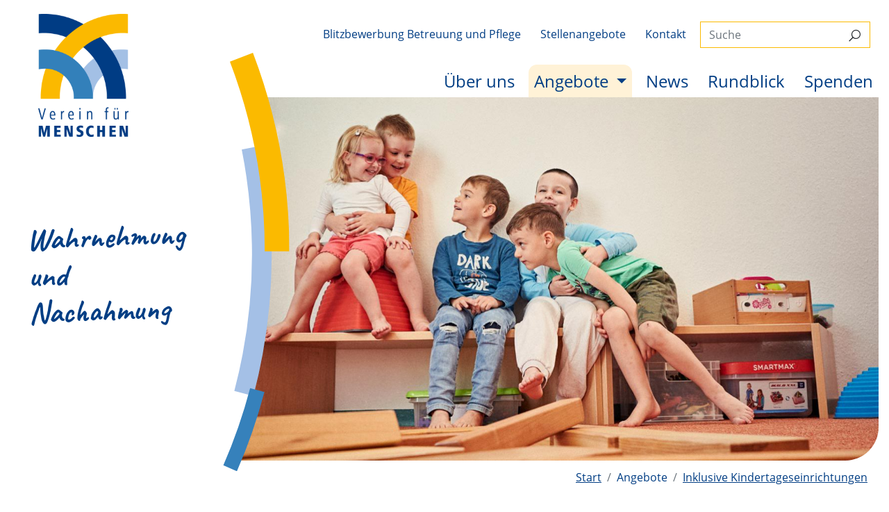

--- FILE ---
content_type: text/html; charset=UTF-8
request_url: https://www.verein-fuer-menschen.de/angebote/inklusive-kindertageseinrichtungen/
body_size: 38445
content:
<!doctype html>
<html lang="de" class="not-editmode">
	<head><meta charset="UTF-8" />
	<title>Inklusive Kindertageseinrichtungen – Verein für Menschen mit Körperbehinderung Nürnberg e.V.</title>
	<meta property="og:title" content="Inklusive Kindertageseinrichtungen – Verein für Menschen mit Körperbehinderung Nürnberg e.V.">

<meta name="description" content="Wir bieten Kinderbetreuungsplätzen vom Säuglings- bis zum Vorschulalter. Ein Drittel der Plätze ist für Kinder mit erhöhtem Förderbedarf vorgesehen."/>
<meta property="og:description" content="Wir bieten Kinderbetreuungsplätzen vom Säuglings- bis zum Vorschulalter. Ein Drittel der Plätze ist für Kinder mit erhöhtem Förderbedarf vorgesehen."/>

<meta name="keywords" content="Kinderbetreuung für Kinder mit Behinderung, integrative Kitas, inklusive Kitas, Kindergärten für Kinder mit Behinderung, Kinderkrippen für Kinder mit Behinderung" />
<link rel="canonical" href="https://www.verein-fuer-menschen.de/angebote/inklusive-kindertageseinrichtungen/"/>
<meta property="og:url" content="https://www.verein-fuer-menschen.de/angebote/inklusive-kindertageseinrichtungen/"/>

	<meta property="og:image" content="https://www.verein-fuer-menschen.de/_shared/img/vfm-logo-social.png"/>
		<meta name="viewport" content="width=device-width, initial-scale=1, shrink-to-fit=no">
				<link media="all" rel="stylesheet" type="text/css" href="/_shared/css/bootstrap.min.css?m=1574849343" />
		<link media="all" rel="stylesheet" type="text/css" href="/_shared/css/line-awesome.min.css?m=1584433045" />
		<link media="all" rel="stylesheet" type="text/css" href="/_shared/css/maginific-popup.css?m=1574849343" />
		<link media="all" rel="stylesheet" type="text/css" href="/_shared/css/slider-pro/slider-pro.min.css?m=1574849343" />
		<link media="all" rel="stylesheet" type="text/css" href="/_shared/css/custom.css?m=1758116785" />
		<link media="all" rel="stylesheet" type="text/css" href="/_shared/css/video-js.min.css?m=1616058261" />
				<link rel="apple-touch-icon" sizes="180x180" href="/_shared/favicon/apple-touch-icon.png">
		<link rel="icon" type="image/png" sizes="32x32" href="/_shared/favicon/favicon-32x32.png">
		<link rel="icon" type="image/png" sizes="16x16" href="/_shared/favicon/favicon-16x16.png">
		<link rel="manifest" href="/_shared/favicon/site.webmanifest">
		<link rel="shortcut icon" href="/_shared/favicon/favicon.ico" />	</head>
	<body class="no-js">		<script>document.body.classList.remove('no-js');</script>
		<header class="container-fluid">
			<nav class="navbar navbar-expand-lg justify-content-lg-end px-0 pb-0">
	<a class="navbar-brand" href="/">
				<img src="/_shared/img/verein-fuer-menschen.png?m=1582794265" alt="Logo: Verein für Menschen" height="530" width="390" class="d-inline mb-3 h-auto" />	</a>
	<button class="navbar-toggler" type="button" data-toggle="collapse" data-target="#navbarSupportedContent" aria-controls="navbarSupportedContent" aria-expanded="false" aria-label="Navigation anzeigen">
		<span class="navbar-toggler-icon"></span>
	</button>
	<div class="collapse navbar-collapse flex-column justify-content-end align-items-end" id="navbarSupportedContent">
		<ul class="navbar-nav main-nav order-1 mb-4 mb-lg-0">
				<li class="nav-item first-lvl">
		<a href="/ueber-uns/" class="nav-link px-2">Über uns</a>
			</li>
	<li class="nav-item active first-lvl dropdown ">
		<a href="" class="nav-link px-2 dropdown-toggle" data-toggle="dropdown">Angebote <span class="sr-only">(aktiv)</span></a>
		<ul class="dropdown-menu">	<li class="nav-item dropdown-submenue">
		<div class="btn-group w-100">			<a href="/angebote/schulbegleiterservice/" class="btn text-left nav-link">Schulbegleiter-Service</a>
							<button type="button" class="btn dropdown-toggle dropdown-toggle-split" data-toggle="dropdown" aria-haspopup="true" aria-expanded="false" aria-label="Zeige Untermenü">
					<span class="navbar-toggler-icon"></span>
				</button>
				</div>
				<ul class="dropdown-menu dropdown-menu-right">	<li class="nav-item">
		<a href="/angebote/schulbegleiterservice/01-information-eltern-begleitungssuchende.php" class="nav-link">Informationen für Eltern und Begleitungssuchende</a>
	</li>
	<li class="nav-item">
		<a href="/angebote/schulbegleiterservice/02-information-schule-hochschule-kita.php" class="nav-link">Informationen für Schulen, Hochschulen und Kindergärten</a>
	</li>
	<li class="nav-item">
		<a href="/angebote/schulbegleiterservice/03-information-schulbegleiter-integrationshelfer.php" class="nav-link">Informationen für Schulbegleiter und Integrationshelfer</a>
	</li>
	<li class="nav-item">
		<a href="/angebote/schulbegleiterservice/04-springerorganisation-ersatzbegleitung.php" class="nav-link">Springerorganisation Ersatzbegleiter</a>
	</li>
	<li class="nav-item">
		<a href="/angebote/schulbegleiterservice/Ansprechpartner-Kontakte.php" class="nav-link">Ansprechpartner und Telefonnummern</a>
	</li>
	<li class="nav-item">
		<a href="/angebote/schulbegleiterservice/Begleitmaterial-Brochueren.php" class="nav-link">Begleitmaterial und Broschüren</a>
	</li>
</ul>
				</li>
	<li class="nav-item dropdown-submenue">
		<div class="btn-group w-100">			<a href="/angebote/wohnen-wohnformen/" class="btn text-left nav-link">Wohnen und Wohnangebote</a>
							<button type="button" class="btn dropdown-toggle dropdown-toggle-split" data-toggle="dropdown" aria-haspopup="true" aria-expanded="false" aria-label="Zeige Untermenü">
					<span class="navbar-toggler-icon"></span>
				</button>
				</div>
				<ul class="dropdown-menu dropdown-menu-right">	<li class="nav-item">
		<a href="/angebote/wohnen-wohnformen/ambulantbetreuteswohnen.php" class="nav-link">Ambulant Betreutes Wohnen</a>
	</li>
	<li class="nav-item">
		<a href="/angebote/wohnen-wohnformen/gemeinschaftlicheswohnen.php" class="nav-link">Gemeinschaftliches Wohnen</a>
	</li>
	<li class="nav-item">
		<a href="/angebote/wohnen-wohnformen/verhinderungspflege.php" class="nav-link">Verhinderungspflege</a>
	</li>
</ul>
				</li>
	<li class="nav-item">
					<a href="/angebote/arbeit-und-beschaeftigung/" class="btn text-left nav-link">Arbeit und Beschäftigung</a>
				</li>
	<li class="nav-item dropdown-submenue">
		<div class="btn-group w-100">			<a href="/angebote/fahrdienst/" class="btn text-left nav-link">FDZ-Fahrdienst</a>
							<button type="button" class="btn dropdown-toggle dropdown-toggle-split" data-toggle="dropdown" aria-haspopup="true" aria-expanded="false" aria-label="Zeige Untermenü">
					<span class="navbar-toggler-icon"></span>
				</button>
				</div>
				<ul class="dropdown-menu dropdown-menu-right">	<li class="nav-item">
		<a href="/angebote/fahrdienst/Individualfahrten.php" class="nav-link">Individualfahrten</a>
	</li>
	<li class="nav-item">
		<a href="/angebote/fahrdienst/krankenfahrten.php" class="nav-link">Krankenfahrten</a>
	</li>
	<li class="nav-item">
		<a href="/angebote/fahrdienst/linienfahrten.php" class="nav-link">Linienfahrten</a>
	</li>
</ul>
				</li>
	<li class="nav-item active dropdown-submenue">
		<div class="btn-group w-100">			<a href="/angebote/inklusive-kindertageseinrichtungen/" class="btn text-left nav-link">Inklusive Kindertageseinrichtungen <span class="sr-only">(aktiv)</span></a>
							<button type="button" class="btn active dropdown-toggle dropdown-toggle-split" data-toggle="dropdown" aria-haspopup="true" aria-expanded="false" aria-label="Zeige Untermenü">
					<span class="navbar-toggler-icon"></span>
				</button>
				</div>
				<ul class="dropdown-menu dropdown-menu-right">	<li class="nav-item">
		<a href="/angebote/inklusive-kindertageseinrichtungen/01-kinderhaus-fuchsbau.php" class="nav-link">Integratives Kinderhaus Fuchsbau</a>
	</li>
	<li class="nav-item">
		<a href="/angebote/inklusive-kindertageseinrichtungen/02-kinderhaus-komet.php" class="nav-link">Integratives Kinderhaus Komet</a>
	</li>
	<li class="nav-item">
		<a href="/angebote/inklusive-kindertageseinrichtungen/03-kinderhaus-schmetterlingsgarten.php" class="nav-link">Integratives Kinderhaus Schmetterlingsgarten</a>
	</li>
	<li class="nav-item">
		<a href="/angebote/inklusive-kindertageseinrichtungen/04-kinderkrippe-goldbachbaerchen.php" class="nav-link">Integrative Kinderkrippe Goldbachbärchen</a>
	</li>
	<li class="nav-item">
		<a href="/angebote/inklusive-kindertageseinrichtungen/05-kindergarten-goldbachbaeren.php" class="nav-link">Integrativer Kindergarten Goldbachbären</a>
	</li>
	<li class="nav-item">
		<a href="/angebote/inklusive-kindertageseinrichtungen/06-kindergarten-zabolino.php" class="nav-link">Integrativer Kindergarten Zabolino</a>
	</li>
</ul>
				</li>
	<li class="nav-item dropdown-submenue">
		<div class="btn-group w-100">			<a href="/angebote/fruehfoerderung-kinderhilfe/" class="btn text-left nav-link">Interdisziplinäre Frühförderung</a>
							<button type="button" class="btn dropdown-toggle dropdown-toggle-split" data-toggle="dropdown" aria-haspopup="true" aria-expanded="false" aria-label="Zeige Untermenü">
					<span class="navbar-toggler-icon"></span>
				</button>
				</div>
				<ul class="dropdown-menu dropdown-menu-right">	<li class="nav-item">
		<a href="/angebote/fruehfoerderung-kinderhilfe/fruehfoerderung-erlangen.php" class="nav-link">Frühförderung Kinderhilfe Erlangen</a>
	</li>
	<li class="nav-item">
		<a href="/angebote/fruehfoerderung-kinderhilfe/fruehfoerderung-nuernberg.php" class="nav-link">Frühförderung Kinderhilfe Nürnberg</a>
	</li>
	<li class="nav-item">
		<a href="/angebote/fruehfoerderung-kinderhilfe/fruehfoerderung-treuchtlingen.php" class="nav-link">Frühförderung Kinderhilfe Treuchtlingen</a>
	</li>
</ul>
				</li>
	<li class="nav-item dropdown-submenue">
		<div class="btn-group w-100">			<a href="/angebote/konduktive-foerderung/" class="btn text-left nav-link">Konduktive Förderung</a>
							<button type="button" class="btn dropdown-toggle dropdown-toggle-split" data-toggle="dropdown" aria-haspopup="true" aria-expanded="false" aria-label="Zeige Untermenü">
					<span class="navbar-toggler-icon"></span>
				</button>
				</div>
				<ul class="dropdown-menu dropdown-menu-right">	<li class="nav-item">
		<a href="/angebote/konduktive-foerderung/02-erwachsene.php" class="nav-link">Für Erwachsene</a>
	</li>
	<li class="nav-item">
		<a href="/angebote/konduktive-foerderung/01-kinder.php" class="nav-link">Für Kinder, SchülerInenn und Jugendliche</a>
	</li>
</ul>
				</li>
	<li class="nav-item">
					<a href="" class="btn text-left nav-link">Therapeutisches Reiten</a>
				</li>
</ul>	</li>
	<li class="nav-item first-lvl">
		<a href="/news/" class="nav-link px-2">News</a>
			</li>
	<li class="nav-item first-lvl">
		<a href="/rundblick/" class="nav-link px-2">Rundblick</a>
			</li>
	<li class="nav-item first-lvl">
		<a href="/spenden.php" class="nav-link px-2">Spenden</a>
			</li>
		</ul>
		<ul class="navbar-nav meta-nav order-0 mb-4">
				<li class="nav-item">
		<a class="nav-link" href="/RecruitingFunnels/">Blitzbewerbung Betreuung und Pflege</a>
	</li>
	<li class="nav-item">
		<a class="nav-link" href="/stellenangebote/">Stellenangebote</a>
	</li>
	<li class="nav-item">
		<a class="nav-link" href="/kontakt.php">Kontakt</a>
	</li>
			<li class="nav-item">
									<form class="form-inline search-form" action="/suche.php#q">
						<div class="form-group">
							<label for="suche" class="sr-only">Suche</label>
							<input name="we_lv_search_q" type="text" class="form-control rounded-0" id="suche" placeholder="Suche" value="">
							<button class="btn rounded-0 border-0 las la-search search__icon" type="submit"><span class="sr-only">Suchen</span></button>
						</div>
					</form>
							</li>
		</ul>
	</div>
</nav>			<div class="hero-container position-relative">

	<div class="row">
		<div class="col-12 col-lg-3 hero-margin"></div>
		<div class="col-12 col-lg-9 hero-image">
				
				<img src="/_thumbnails_/6/110_integrative-kindertagesstaetten-temp.jpg?m=1741596929" alt="Mehrere Kinder sitzen zusammen in einer Spielecke mit Spielzeug." height="731" width="1300" class="img-fluid" />						
		</div>
	</div>

	<div class="row">
		<div class="col-12 col-lg-3 pl-lg-4 d-lg-flex align-items-lg-center hero-text order-1 order-lg-0">
			<blockquote class="ml-lg-3 text-center text-lg-left">
				Wahrnehmung und Nachahmung			</blockquote>
		</div>

		<div class="col-12 col-lg-1 hero-mask order-0 order-lg-1">
			<img src="/_shared/img/hero-mask.svg?m=1582794265" alt="Bildmaske" />		</div>

		<div class="col-12 col-lg-8 hero-overlay order-2"></div>
	</div>

</div>
						</header>
					<div class="d-none d-print-block text-right mb-5">
				<img src="/_shared/img/vfm-logo-social.png?m=1749126581" alt="Verein für Menschen" height="150" width="286" />			</div>
		<div class="container-fluid" aria-label="breadcrumb">
	<div class="row">
		<div class="col-12 offset-lg-3 col-lg-9">
			<ul class="breadcrumb justify-content-end mb-0 pb-0">	<li class="breadcrumb-item"><a href="/">Start</a></li>
		<li class="breadcrumb-item"><span>Angebote</span></li>
		<li class="breadcrumb-item"><a href="/angebote/inklusive-kindertageseinrichtungen/">Inklusive Kindertageseinrichtungen</a></li>
	</ul>
		</div>
	</div>
</div>
		<main class="pt-5 mb-5">
			<div class="container">
	<div class="row">
				<div class="col-12 text-center">
			<h1>Inklusive Kindertageseinrichtungen</h1>		</div>
	</div>
		</div>
	<section class="container mb-3">
		<div class="row">
			<div class="col-12 clearfix">
													<h3>Kinderbetreuungsplätze vom Säuglings- bis zum Schulalter</h3>
<p>Wir bieten ein vielfältiges Angebot an Kinderbetreuungsplätzen vom Säuglings- bis zum Schulalter in Nürnberg und Treuchtlingen.<br/>Jeweils ein Drittel der Plätze in unseren Kinderhäusern, Kindergärten und Kinderkrippen ist inklusiv, das heißt für Kinder mit erhöhtem Förderbedarf vorgesehen.</p>
<p>Wir verstehen uns als Lebens- und Lernort für alle Kinder (unabhängig von Nationalität, Religion oder Förderbedarf). Schwerpunkt unserer Arbeit ist die individuelle Förderung und Erziehung. Grundpfeiler für unsere pädagogische Arbeit sind Wertschätzung, Akzeptanz und Achtung des Einzelnen und eine enge Zusammenarbeit mit den Eltern.</p>
<p>In unseren Einrichtungen arbeiten pädagogische Fachkräfte und pädagogische Ergänzungskräfte. Der Personalschlüssel richtet sich nach dem BayKiBiG.&nbsp;</p>																																							</div>		</div>	</section>								<section class="container mb-3">
		<div class="row">
			<div class="col-12 clearfix">
					<h3><strong>Mehr Obst, Gemüse, Milch und Milchprodukte für unsere Kinder!</strong></h3>								<p>Übergewicht und ungesunde Ernährung? Dagegen gehen wir in unseren inklusiven Kitas aktiv vor: Wir nehmen am EU-Schulprogramm Obst, Gemüse, Milch und Milchprodukte teil. Im Rahmen dieses Programms stellt die Europäische Union deutschlandweit über 30 Millionen zur Verfügung, um Kinder in Kitas und Schulen mit gesunden, vitamin- und nährstoffreichen Produkten zu versorgen. Unsere Kinder bekommen dadurch neben den gängigsten Obst- und Gemüsesorten auch Zitrusfrüchte, Beeren, Kirschen oder Pflaumen, Erbsen, Bohnen oder Fenchel sowie regelmäßig frische Milch, Käse und Jogurt.</p>																																							</div>		</div>	</section>								<section class="container mb-3">
		<div class="row">
			<div class="col-12 clearfix">
					<h3><br/>Unsere Kinderhäuser und Kindertageseinrichtungen:</h3>
<p>&nbsp;</p>																																															</div>		</div>	</section>						<section class="container-fluid mb-3">
			<div class="row justify-content-center">
												<div class="col-12 col-sm-6 col-xl-4 mb-5">
									<div class="card teaser">
										<div class="card-body d-flex justify-content-center align-items-center">
											<div class="card-title">
												<a class="stretched-link" href="/angebote/inklusive-kindertageseinrichtungen/01-kinderhaus-fuchsbau.php">
													<p class="h3 m-0"><i class="las la-map-marker"></i>Inklusives Kinderhaus Fuchsbau</p>
												</a>
											</div>
										</div>
																																													<noscript>
													<img
														src="/_thumbnails_/1/340_Geburtstagsfeier.jpg?m=1741596934"
														alt="Inklusives Kinderhaus Fuchsbau"														class="img-fluid"
													/>
												</noscript>
												<img
													src="/_shared/img/placeholder-600x337.gif"
													data-src="/_thumbnails_/1/340_Geburtstagsfeier.jpg?m=1741596934"
													alt="Inklusives Kinderhaus Fuchsbau"													class="img-fluid"
												/>
																			</div>
								</div>
															<div class="col-12 col-sm-6 col-xl-4 mb-5">
									<div class="card teaser">
										<div class="card-body d-flex justify-content-center align-items-center">
											<div class="card-title">
												<a class="stretched-link" href="/angebote/inklusive-kindertageseinrichtungen/02-kinderhaus-komet.php">
													<p class="h3 m-0"><i class="las la-map-marker"></i>Inklusives Kinderhaus Komet</p>
												</a>
											</div>
										</div>
																																													<noscript>
													<img
														src="/_thumbnails_/1/346_Kinderkrippe-Fingerfarben.jpg?m=1741596935"
														alt="Inklusives Kinderhaus Komet"														class="img-fluid"
													/>
												</noscript>
												<img
													src="/_shared/img/placeholder-600x337.gif"
													data-src="/_thumbnails_/1/346_Kinderkrippe-Fingerfarben.jpg?m=1741596935"
													alt="Inklusives Kinderhaus Komet"													class="img-fluid"
												/>
																			</div>
								</div>
															<div class="col-12 col-sm-6 col-xl-4 mb-5">
									<div class="card teaser">
										<div class="card-body d-flex justify-content-center align-items-center">
											<div class="card-title">
												<a class="stretched-link" href="/angebote/inklusive-kindertageseinrichtungen/03-kinderhaus-schmetterlingsgarten.php">
													<p class="h3 m-0"><i class="las la-map-marker"></i>Inklusives Kinderhaus Schmetterlingsgarten</p>
												</a>
											</div>
										</div>
																																													<noscript>
													<img
														src="/_thumbnails_/1/345_Kindergarten-Werken.jpg?m=1750160634"
														alt="Kinder spielen mit einer Kinderwerkbank"														class="img-fluid"
													/>
												</noscript>
												<img
													src="/_shared/img/placeholder-600x337.gif"
													data-src="/_thumbnails_/1/345_Kindergarten-Werken.jpg?m=1750160634"
													alt="Kinder spielen mit einer Kinderwerkbank"													class="img-fluid"
												/>
																			</div>
								</div>
															<div class="col-12 col-sm-6 col-xl-4 mb-5">
									<div class="card teaser">
										<div class="card-body d-flex justify-content-center align-items-center">
											<div class="card-title">
												<a class="stretched-link" href="/angebote/inklusive-kindertageseinrichtungen/04-kinderkrippe-goldbachbaerchen.php">
													<p class="h3 m-0"><i class="las la-map-marker"></i>Inklusive Kinderkrippe Goldbachbärchen</p>
												</a>
											</div>
										</div>
																																													<noscript>
													<img
														src="/_thumbnails_/1/339_Spielen-im-Garten.jpg?m=1741596935"
														alt="Inklusive Kinderkrippe Goldbachbärchen"														class="img-fluid"
													/>
												</noscript>
												<img
													src="/_shared/img/placeholder-600x337.gif"
													data-src="/_thumbnails_/1/339_Spielen-im-Garten.jpg?m=1741596935"
													alt="Inklusive Kinderkrippe Goldbachbärchen"													class="img-fluid"
												/>
																			</div>
								</div>
															<div class="col-12 col-sm-6 col-xl-4 mb-5">
									<div class="card teaser">
										<div class="card-body d-flex justify-content-center align-items-center">
											<div class="card-title">
												<a class="stretched-link" href="/angebote/inklusive-kindertageseinrichtungen/05-kindergarten-goldbachbaeren.php">
													<p class="h3 m-0"><i class="las la-map-marker"></i>Inklusiver Kindergarten Goldbachbären</p>
												</a>
											</div>
										</div>
																																													<noscript>
													<img
														src="/_thumbnails_/1/342_Kindergartengruppe-draussen.jpg?m=1750161749"
														alt="Eine Gruppe Kinder spielt im Freien"														class="img-fluid"
													/>
												</noscript>
												<img
													src="/_shared/img/placeholder-600x337.gif"
													data-src="/_thumbnails_/1/342_Kindergartengruppe-draussen.jpg?m=1750161749"
													alt="Eine Gruppe Kinder spielt im Freien"													class="img-fluid"
												/>
																			</div>
								</div>
															<div class="col-12 col-sm-6 col-xl-4 mb-5">
									<div class="card teaser">
										<div class="card-body d-flex justify-content-center align-items-center">
											<div class="card-title">
												<a class="stretched-link" href="/angebote/inklusive-kindertageseinrichtungen/06-kindergarten-zabolino.php">
													<p class="h3 m-0"><i class="las la-map-marker"></i>Inklusiver Kindergarten Zabolino</p>
												</a>
											</div>
										</div>
																																													<noscript>
													<img
														src="/_thumbnails_/1/343_Vorlesen-im-Kindergarten.jpg?m=1741596935"
														alt="Inklusiver Kindergarten Zabolino"														class="img-fluid"
													/>
												</noscript>
												<img
													src="/_shared/img/placeholder-600x337.gif"
													data-src="/_thumbnails_/1/343_Vorlesen-im-Kindergarten.jpg?m=1741596935"
													alt="Inklusiver Kindergarten Zabolino"													class="img-fluid"
												/>
																			</div>
								</div>
											<!-- recuting funnel code -->
				  			     <!-- /recuting funnel code -->
			</div>		</section>					<section class="container mb-3">
		<div class="row">
			<div class="col-12 clearfix">
					<h3>Das sollten Sie noch wissen ...</h3>																									<div class="accordion my-5" id="accordionGroup4">
													<div class="card">
								<div class="card-header" id="heading41">
										<button class="btn btn-link w-100 d-flex justify-content-between align-items-center collapsed" type="button" data-toggle="collapse" data-target="#collapse41" aria-expanded="true" aria-controls="collapse41">
											<h3 class="mb-0">Anmeldung und Organisatorisches</h3> <i class="las la-arrow-circle-down"></i>
										</button>
								</div>

								<div id="collapse41" class="collapse" aria-labelledby="heading41" data-parent="#accordionGroup4">
									<div class="card-body">
									 <div class="container-fluid">
										 										 <div class="row">
																							
													<div class="col-12 col-md-6">
														<h4 style="text-align: left;">Aufnahmeverfahren</h4>
<p>Voranmeldungen werden telefonisch entgegengenommen. Sie werden mit Ihrem Kind zu einem Anmeldegespräch eingeladen.&nbsp;</p>
<p>Die Anmeldungen für unsere Nürnberger Kindertageseinrichtungen erfolgen online über das Kita-Portal der Stadt Nürnberg. Dieses finden Sie unter:</p>
<p><a href="https://online-service.nuernberg.de/elternportal/de/" target="_blank">https://online-service.nuernberg.de/elternportal/de/</a></p>
<p style="text-align: left;">Wir nehmen auf:</p>
<ul>
<li>Kinder mit und ohne Behinderung</li>
<li>Kinder aus dem gesamten Stadtgebiet und den angrenzenden Ortschaften</li>
</ul>
<p>Wir achten auf ein ausgewogenes Alters- und Geschlechterverhältnis in den Gruppen.</p>
<p>Öffnungszeiten und Ansprechpartner finden Sie unter der jeweiligen Einrichtung und in den Broschüren.</p>
<h4 style="text-align: left;">Schließtage</h4>
<p>Zu Beginn des Kitajahres werden Ihnen die Schließtage schriftlich mitgeteilt. Ostern und Pfingsten ist die Einrichtung jeweils eine Woche geschlossen, im Sommer drei Wochen und zu Weihnachten ein bis zwei Wochen.</p>
<h4 style="text-align: left;">Eingewöhnung</h4>
<p>Zu Beginn der Eingewöhnungsphase führen wir mit Ihnen ein ausführliches Vorgespräch. Ihrem Kind wird eine Bezugserzieherin oder ein Bezugserzieher zur Seite gestellt und die Eingewöhnung individuell an Ihr Kind angepasst. Die Trennungszeit wird langsam ausgedehnt und kann z. B. durch ein Kuscheltier erleichtert werden. Wenn das Kind in der Kita ohne Eltern Mittagessen und Schlafenszeit bewältigt, ist die Eingewöhnung abgeschlossen. Nun erfolgt ein Reflektionsgespräch mit den Eltern.</p>
<p>&nbsp;</p>
<p>&nbsp;</p>
<p>&nbsp;</p>													</div>
													<div class="col-12 col-md-6">
														<h4 style="text-align: left;">Tagesablauf</h4>
<p>Unser Tagesgeschehen orientiert sich an der jeweiligen Gruppenzusammensetzung und den Bedürfnissen der Kinder. Regelmäßige Aktivitäten wie Morgenkreis, Bewegungsangebote, Freispiel, Mahlzeiten und Schlafen sind fest im Tagesablauf verankert. Wir achten bewusst auf den Wechsel zwischen Aktivität und Ruhe, Anspannung und Entspannung.</p>
<h4 style="text-align: left;">Freispielzeit</h4>
<p>Spielen ist in den ersten Lebensjahren die vorherrschende Aktivität und Möglichkeit für Ihr Kind, sich mit der Welt auseinanderzusetzen und die elementare Form des Lernens. Im Freispiel kann Ihr Kind den Raum erkunden, verschiedene Spiel- und Lernmöglichkeiten ausprobieren und individuelle Förderung erfahren. Es wählt das Spielmaterial und den Spielpartner selbst aus. Wir unterstützen und begleiten Ihr Kind dabei und geben Anregungen und Hilfestellung.</p>
<h4 style="text-align: left;">Mittagessen</h4>
<p>Unser Mittagessen wird täglich frisch von einem Cateringservice gekocht und angeliefert. Es werden abwechslungsreiche Mahlzeiten mit Salat und Nachspeise angeboten. Bei unserem Essen verzichten wir grundsätzlich auf Schweinefleisch. Wir berücksichtigen die besonderen Bedürfnisse von Allergikern und Vegetariern. Die Speisepläne hängen zur Einsicht für die Eltern aus.</p>
<h4 style="text-align: left;">Frühstück, Zwischenmahlzeiten und Getränke</h4>
<p>Je nach Kita gibt es verschiedene Angebote. Bitte informieren Sie sich vor Ort. In allen Kitas erhalten unsere Kinder Tee, stilles Mineralwasser und frisches Obst bzw. Rohkost.</p>
<h4 style="text-align: left;">Qualitätsmanagement</h4>
<ul>
<li>Qualitätssicherung durch Pädagogische Leitung</li>
<li>wöchentliche Teambesprechungen</li>
<li>regelmäßiger Austausch zwischen den Kita-Leitungen</li>
<li>jährliche Mitarbeitergespräche</li>
<li>Beschwerdemanagement</li>
<li>Elternbefragung</li>
<li>Fortbildung und fachliche Weiterbildung für alle MitarbeiterInnen</li>
<li>Kontinuierliche Weiterentwicklung des Pädagogischen Konzeptes</li>
</ul>													</div>
																							</div>
										</div>
									</div>
								</div>

							</div>
														<div class="card">
								<div class="card-header" id="heading42">
										<button class="btn btn-link w-100 d-flex justify-content-between align-items-center collapsed" type="button" data-toggle="collapse" data-target="#collapse42" aria-expanded="true" aria-controls="collapse42">
											<h3 class="mb-0">Kooperationen</h3> <i class="las la-arrow-circle-down"></i>
										</button>
								</div>

								<div id="collapse42" class="collapse" aria-labelledby="heading42" data-parent="#accordionGroup4">
									<div class="card-body">
									 <div class="container-fluid">
										 										 <div class="row">
																							
													<div class="col-12 col-md-6">
														<h4 style="text-align: left;">Interdisziplinäre Zusammenarbeit</h4>
<p>Um Ihr Kind optimal in seinem Lern- und Entwicklungsprozess zu unterstützen, arbeiten wir eng mit den verschiedenen Fachdiensten, TherapeutInnen, Beratungsstellen, Einrichtungen und Behörden zusammen:</p>
<ul>
<li>Krippen</li>
<li>Kindergärten</li>
<li>Schulen</li>
<li>Schulvorbereitende Einrichtungen (SVE)</li>
<li>Fachdienste</li>
<li>Interdisziplinäre Frühförderungen</li>
<li>Förderzentren mit Förderschwerpunkt Sehen und Hören</li>
<li>Kinderärzte / Kliniken</li>
<li>Sozialpädiatrische Zentren</li>
<li>Freie Praxen Logopädie / Ergotherapie / Physiotherapie</li>
<li>Gesundheitsämter</li>
<li>Jugendämter</li>
<li>Kostenträger (Bezirk Mittelfranken u.a.)</li>
</ul>
<p>Beratungsstellen, wie z.B.</p>
<ul>
<li>Allgemeiner Sozialdienst (ASD)</li>
<li>Sozialpädagogische Familienhilfe (SPFH)</li>
<li>Erziehungsberatungsstellen</li>
<li>Mobile Sonderpädagogische Hilfe (MSH)</li>
<li>Autismuskompetenzzentrum</li>
<li>Epilepsieberatung</li>
<li>Koordinierende Kinderschutzstelle (KoKi)</li>
<li>Zentrale Beratungsstelle für Kinder und Jugendliche&nbsp;mit Entwicklungsauffälligkeiten und Behinderungen ZEBBEK</li>
</ul>													</div>
													<div class="col-12 col-md-6">
														<h4 style="text-align: left;">Erziehungspartnerschaft Eltern – Kita</h4>
<p>Die Zusammenarbeit mit Ihnen in allen Fragen, die Ihr Kind betreffen, ist für uns sehr wichtig.<br/>Damit sich Ihr Kind bei uns wohlfühlt und optimal entwickelt, streben wir eine vertrauensvolle Erziehungs- und Bildungspartnerschaft an, bei der die pädagogischen Fachkräfte und die Eltern gemeinsam die Verantwortung für das Wohl des Kindes übernehmen. Dabei sehen wir Sie als Experten für die Erziehung und Entwicklung Ihres Kindes. Unsere Methoden sind:</p>
<ul>
<li>Elterngespräche, Elternabende und -nachmittage</li>
<li>Infobriefe an Eltern und Elternbefragungen</li>
<li>Aushänge, Elternbriefkasten und Infobuch</li>
<li>Zusammenarbeit mit dem Elternbeirat</li>
<li>Mithilfe der Eltern bei Festen und Projekten</li>
</ul>
<h4 style="text-align: left;">Elternbeirat</h4>
<p>Der Elternbeirat wird im Herbst jeden Jahres gewählt. Der Elternbeirat ist ehrenamtlich tätig; er kann Impulse und Anregungen geben, Empfehlungen und Vorschläge machen. Er hat kein Entscheidungsrecht. Grundsätzlich soll er das Miteinander und die Kooperation zwischen Träger, den MitarbeiterInnen des Kindergartens und den Eltern fördern.</p>
<h4 style="text-align: left;">Wechsel in eine andere / nachfolgende Einrichtung</h4>
<p>Wenn der Wechsel Ihres Kindes in eine andere / nachfolgende Einrichtung wie die Schule ansteht, stimmen wir uns in allen Belange mit Ihnen ab und unterstützen gemeinsam mit Ihnen Ihr Kind. Es erhält entsprechend seiner Bedürfnisse genügend Zeit, sich auf die neue Situation einzustellen. Dazu arbeiten wir mit der jeweiligen anderen Einrichtung eng zusammen.</p>
<p>In unseren Kinderhäusern können dabei die Krippenkinder mit der Bezugserzieherin im Kindergarten schnuppern und langsam die Zeit ohne Begleitung ausdehnen, bis sie dort eingewöhnt sind. Der Übergang in den Kindergarten kann auch während des Krippenjahres erfolgen, wenn es die pädagogische und organisatorische Situation des Kinderhauses erlaubt.</p>
<p>Wir kooperieren mit umliegenden Grundschulen und Förderzentren und beteiligen uns an Kooperationstreffen. Zudem kann Ihr Kind bei Bedarf am Sprachkurs Deutsch 240 teilnehmen.<br/><br/></p>
<h4 style="text-align: left;">Schulvorbereitung</h4>
<p>Wir bieten für unsere zukünftigen Schulkinder verschiedene pädagogische Angebote, in denen schulische Fähigkeiten entwickelt werden. Der Entwicklungsstand jedes Kindes wird genau beobachtet, um das Kind entsprechend seiner Möglichkeiten zu fördern und die Eltern zu beraten. Die verschiedenen Schulformen werden in den Gesprächen vorgestellt, um den geeigneten weiteren Weg für die Kinder zu finden.</p>													</div>
																							</div>
										</div>
									</div>
								</div>

							</div>
														<div class="card">
								<div class="card-header" id="heading43">
										<button class="btn btn-link w-100 d-flex justify-content-between align-items-center collapsed" type="button" data-toggle="collapse" data-target="#collapse43" aria-expanded="true" aria-controls="collapse43">
											<h3 class="mb-0">Besondere Unterstützung (Fachdienst)</h3> <i class="las la-arrow-circle-down"></i>
										</button>
								</div>

								<div id="collapse43" class="collapse" aria-labelledby="heading43" data-parent="#accordionGroup4">
									<div class="card-body">
									 <div class="container-fluid">
										 										 <div class="row">
																							<div class="col-12">
													<h4 style="text-align: left;">Besondere Unterstützung für Kinder mit erhöhtem Förderbedarf (Fachdienst)</h4>
<p>Im Rahmen der Eingliederungshilfe bekommen Kinder mit erhöhtem Förderbedarf 50 Fachdienststunden im Jahr. Diese werden in der Gruppe geleistet und umfassen die Förderung Ihres Kindes, Teamberatung und Elterngespräche. Der Fachdienst wird von einer Heilpädagogin, Sozialpädagogin oder einer Diplom-Konduktorin angeboten, die Ihr Kind fördert, begleitet und seine Inklusion in die Gruppe unterstützt.</p>												</div>
																							</div>
										</div>
									</div>
								</div>

							</div>
												</div>
																																</div>		</div>	</section>								<section class="container mb-3">
		<div class="row">
			<div class="col-12 clearfix">
													<p>Zum Abspielen des Videoclips bitte auf das Play-Symbol klicken!</p>																																		<div class="embed-responsive embed-responsive-16by9">
							<video class="embed-responsive-item" preload="none" controls>
								<source src="/_media/_filme/220908-Integrative-Kitas-web.mp4" type="video/mp4">
							</video>
						</div>
																</div>		</div>	</section>																																																											<section class="container-fluid my-5">
			<div class="row justify-content-center">
									<div class="col-12 col-md-8 col-xl-6 mb-4">
													<a class="link-box" href="/" target="_blank">
												<div class="card link-box h-100">
							<div class="card-body d-flex justify-content-center">
																<p class="card-title h3 align-self-center">Zurück zu: Startseite</p>
																<i class="las la-angle-double-right forward"></i>
							</div>
						</div>
													</a>
											</div>
							</div>
		</section>
					
		</main>
		<footer>
				
<div class="container-fluid">
	<div class="row py-4">
		<div class="col-12 col-lg-3 col-xl-2 order-1 order-xl-0">
			<p><strong>Anschrift</strong></p>
<ul>
<li>Zerzabelshofstraße 29</li>
<li>90478 Nürnberg</li>
</ul>		</div>
		<div class="col-12 col-lg-3 col-xl-2 order-2 order-xl-1">
			<p><strong>Kontakt</strong></p>
<p><span class="kontakt-tel-entry"> <span class="las la-phone-volume" title="Telefon-Nummer"> <span class="sr-only">Tel:</span> </span>&nbsp;<a href="tel:+499114626350" class="kontakt-tel">0911 462635-0</a> </span> <br/> <span class="kontakt-fax-entry"><span class="las la-fax" title="Fax-Nummer"> <span class="sr-only">Fax:</span> </span>&nbsp;0911 462635-10</span> <br/> <span class="kontakt-mail-entry"> <span class="las la-paper-plane" title="Kontakt mit Formular anschreiben"> <span class="sr-only">Mail:</span></span>&nbsp;<a href="/kontakt.php?id=10" class="kontakt-link">E-Mail schreiben</a></span></p>		</div>
		<div class="col-12 col-lg-3 col-xl-2 order-3 order-xl-2">
			<p><strong>Rechtliches</strong></p>
<ul>
<li><a href="/datenschutzhinweise.php">Datenschutzerklärung</a></li>
<li><a href="/datenschutzinformation/">Datenschutzinfo Art. 13</a></li>
<li><a href="/datenschutzinformation/datenschutzinformation-fdz.php">Datenschutzinfo Art. 13 (FDZ)</a></li>
</ul>		</div>
		<div class="col-12 col-lg-3 col-xl-2 order-4 order-xl-3 text-left">
			<ul>
<li><a href="/erklaerung-zur-barrierefreiheit.php">Erklärung zur Barrierefreiheit</a></li>
<li><a href="/hinweisgebersystem.php">Hinweisgebersystem</a></li>
<li><a href="/RecruitingFunnels/">Blitzbewerbung Betreuung und Pflege</a></li>
<li><a href="/impressum.php">Impressum</a></li>
</ul>		</div>
		<div class="col-12 col-xl-4 order-0 order-xl-4">
			<p class="h4 text-white">Verein für Menschen mit Körperbehinderung Nürnberg e.V.</p>		</div>
	</div>
</div>
	
		</footer>
		<div id="loader"><span></span></div><script src="/_shared/js/jquery-3.4.1.min.js?m=1574849343"></script>
<script src="/_shared/js/popper.min.js?m=1574936665"></script>
<script src="/_shared/js/bootstrap.min.js?m=1574849343"></script>
<script src="/_shared/js/jquery.sliderPro.min.js?m=1574849343"></script>
<script src="/_shared/js/jquery.magnific-popup.min.js?m=1574849343"></script>
<script src="/_shared/js/jquery.lazyloadxt.min.js?m=1574849343"></script>
<script>
			$(window).on("load",function(){
		$("#loader").delay(100).fadeOut("slow");
	});
	
	$(document).ready(function(){
		$('[data-toggle="tooltip"]').tooltip();
		$('.dropdown-menu button.dropdown-toggle').on("click", function(e){
			$(this).toggleClass('open');
			var current = $(this).parent().next('ul.dropdown-menu');
			current.toggleClass('show');
			$('.dropdown-submenue .dropdown-menu.show').not(current).toggleClass('show');
			$('.dropdown-toggle-split.open').not(this).toggleClass('open');
			e.stopPropagation();
			e.preventDefault();
		});
	});

			$(document).ready(function() {
		$('a[href*=".pdf"][href^="/"]:not(.dl-link)').magnificPopup({
			disableOn: 700,
			type: 'iframe',
			mainClass: 'mfp-fade',
			removalDelay: 160,
			preloader: false,
			fixedContentPos: false,
			iframe: {
				patterns: {
					pdflink: {
						index: '/',
						id: function(url) {
							if (url.split('?').length > 1) {
								var urlarray = url.split('?');
								url = urlarray[0];
							}
														return url;
						},
						src: '/_shared/functions/pdf-iframe.php?id=%id%'
					},
				}
			},
			callbacks: {
				elementParse: function(item) {
					// console.log('Parsing content. Item object that is being parsed:', item);
				},
				open: function() {
				},
				close: function() {
				}
			},
		});
		$('.gallery').each(function() {
			$(this).magnificPopup({
				delegate:'a',
				tClose: 'Schließen (Esc)',
				gallery: {
					enabled:true,
					tPrev: 'Vorheriges Bild (Linke Pfeil-Taste)',
					tNext: 'Nächstes Bild (Rechte Pfeil-Taste)',
					tCounter: '%curr% von %total%'
				},
				type:'image',
				image: {
					titleSrc: function(item) { return item.el.attr('title'); }
				}
			});
		});
	});
		</script>	</body>
</html>

--- FILE ---
content_type: text/css
request_url: https://www.verein-fuer-menschen.de/_shared/css/custom.css?m=1758116785
body_size: 27079
content:
/* fonts */

/* open-sans-regular - latin */
@font-face {
	font-family: 'Open Sans';
	font-style: normal;
	font-weight: 400;
	font-display: swap;
	src: url('/_shared/fonts/open-sans-v17-latin-regular.eot'); /* IE9 Compat Modes */
	src: local('Open Sans Regular'), local('OpenSans-Regular'),
		url('/_shared/fonts/open-sans-v17-latin-regular.eot?#iefix') format('embedded-opentype'), /* IE6-IE8 */
		url('/_shared/fonts/open-sans-v17-latin-regular.woff2') format('woff2'), /* Super Modern Browsers */
		url('/_shared/fonts/open-sans-v17-latin-regular.woff') format('woff'), /* Modern Browsers */
		url('/_shared/fonts/open-sans-v17-latin-regular.ttf') format('truetype'), /* Safari, Android, iOS */
		url('/_shared/fonts/open-sans-v17-latin-regular.svg#OpenSans') format('svg'); /* Legacy iOS */
}
/* open-sans-600 - latin */
@font-face {
	font-family: 'Open Sans';
	font-style: normal;
	font-weight: 600;
	font-display: swap;
	src: url('/_shared/fonts/open-sans-v17-latin-600.eot'); /* IE9 Compat Modes */
	src: local('Open Sans SemiBold'), local('OpenSans-SemiBold'),
		url('/_shared/fonts/open-sans-v17-latin-600.eot?#iefix') format('embedded-opentype'), /* IE6-IE8 */
		url('/_shared/fonts/open-sans-v17-latin-600.woff2') format('woff2'), /* Super Modern Browsers */
		url('/_shared/fonts/open-sans-v17-latin-600.woff') format('woff'), /* Modern Browsers */
		url('/_shared/fonts/open-sans-v17-latin-600.ttf') format('truetype'), /* Safari, Android, iOS */
		url('/_shared/fonts/open-sans-v17-latin-600.svg#OpenSans') format('svg'); /* Legacy iOS */
}
/* open-sans-600italic - latin */
@font-face {
	font-family: 'Open Sans';
	font-style: italic;
	font-weight: 600;
	font-display: swap;
	src: url('/_shared/fonts/open-sans-v17-latin-600italic.eot'); /* IE9 Compat Modes */
	src: local('Open Sans SemiBold Italic'), local('OpenSans-SemiBoldItalic'),
		url('/_shared/fonts/open-sans-v17-latin-600italic.eot?#iefix') format('embedded-opentype'), /* IE6-IE8 */
		url('/_shared/fonts/open-sans-v17-latin-600italic.woff2') format('woff2'), /* Super Modern Browsers */
		url('/_shared/fonts/open-sans-v17-latin-600italic.woff') format('woff'), /* Modern Browsers */
		url('/_shared/fonts/open-sans-v17-latin-600italic.ttf') format('truetype'), /* Safari, Android, iOS */
		url('/_shared/fonts/open-sans-v17-latin-600italic.svg#OpenSans') format('svg'); /* Legacy iOS */
}
/* open-sans-800 - latin */
@font-face {
	font-family: 'Open Sans';
	font-style: normal;
	font-weight: 800;
	font-display: swap;
	src: url('/_shared/fonts/open-sans-v17-latin-800.eot'); /* IE9 Compat Modes */
	src: local('Open Sans ExtraBold'), local('OpenSans-ExtraBold'),
		url('/_shared/fonts/open-sans-v17-latin-800.eot?#iefix') format('embedded-opentype'), /* IE6-IE8 */
		url('/_shared/fonts/open-sans-v17-latin-800.woff2') format('woff2'), /* Super Modern Browsers */
		url('/_shared/fonts/open-sans-v17-latin-800.woff') format('woff'), /* Modern Browsers */
		url('/_shared/fonts/open-sans-v17-latin-800.ttf') format('truetype'), /* Safari, Android, iOS */
		url('/_shared/fonts/open-sans-v17-latin-800.svg#OpenSans') format('svg'); /* Legacy iOS */
}
/* caveat-regular - latin */
@font-face {
	font-family: 'Caveat';
	font-style: normal;
	font-weight: 400;
	font-display: swap;
	src: url('/_shared/fonts/caveat-v7-latin-regular.eot'); /* IE9 Compat Modes */
	src: local('Caveat Regular'), local('Caveat-Regular'),
		url('/_shared/fonts/caveat-v7-latin-regular.eot?#iefix') format('embedded-opentype'), /* IE6-IE8 */
		url('/_shared/fonts/caveat-v7-latin-regular.woff2') format('woff2'), /* Super Modern Browsers */
		url('/_shared/fonts/caveat-v7-latin-regular.woff') format('woff'), /* Modern Browsers */
		url('/_shared/fonts/caveat-v7-latin-regular.ttf') format('truetype'), /* Safari, Android, iOS */
		url('/_shared/fonts/caveat-v7-latin-regular.svg#Caveat') format('svg'); /* Legacy iOS */
}
/* caveat-700 - latin */
@font-face {
	font-family: 'Caveat';
	font-style: normal;
	font-weight: 700;
	font-display: swap;
	src: url('/_shared/fonts/caveat-v7-latin-700.eot'); /* IE9 Compat Modes */
	src: local('Caveat Bold'), local('Caveat-Bold'),
		url('/_shared/fonts/caveat-v7-latin-700.eot?#iefix') format('embedded-opentype'), /* IE6-IE8 */
		url('/_shared/fonts/caveat-v7-latin-700.woff2') format('woff2'), /* Super Modern Browsers */
		url('/_shared/fonts/caveat-v7-latin-700.woff') format('woff'), /* Modern Browsers */
		url('/_shared/fonts/caveat-v7-latin-700.ttf') format('truetype'), /* Safari, Android, iOS */
		url('/_shared/fonts/caveat-v7-latin-700.svg#Caveat') format('svg'); /* Legacy iOS */
}

/* vars */
:root {
	--vfm-dark-blue-100: rgb(2,62,132);
	--vfm-dark-blue-70: rgb(81,106,165);
	--vfm-dark-blue-50: rgb(132,143,191);
	--vfm-dark-blue-20: rgb(205,208,231);
	--vfm-medium-blue-100: rgb(54,129,187);
	--vfm-medium-blue-70: rgb(125,163,208);
	--vfm-medium-blue-50: rgb(163,187,222);
	--vfm-medium-blue-20: rgb(219,227,242);
	--vfm-light-blue-100: rgb(164,192,230);
	--vfm-light-blue-70: rgb(193,211,238);
	--vfm-light-blue-50: rgb(211,223,243);
	--vfm-light-blue-20: rgb(238,243,251);
	--vfm-yellow-100: rgb(251,186,0);
	--vfm-yellow-70: rgb(254,207,96);
	--vfm-yellow-50: rgb(255,221,147);
	--vfm-yellow-20: rgb(255,242,215);
}

/* ###### basics ###### */

html {
	font-size: 100%;
	scroll-behavior: smooth
}

* {
	font-family: "Open Sans",-apple-system,BlinkMacSystemFont,"Segoe UI",Roboto,"Helvetica Neue",Arial,"Noto Sans",sans-serif,"Apple Color Emoji","Segoe UI Emoji","Segoe UI Symbol","Noto Color Emoji";
}
.text-m-blue{
 color: var(--vfm-medium-blue-100);
}
.fw-600{
 font-weight:600;
}
.fw-700{
 font-weight:700;
}
.fw-600{
 font-weight:800;
}
.text-dark-blue{
  color:#023E84;
}
.text-yellow{
	color: var(--vfm-yellow-100);
}
body {
	font-weight: 400;
	background-color: rgb(255,255,255);
	-webkit-hyphens: auto;
	-ms-hyphens: auto;
	hyphens: auto;
}
.container-fluid {
	max-width: 1720px
}

/* LazyLoading */
.lazy-hidden {
	opacity:0;
	background:url(/_shared/img/lazyload-loading.gif) 50% 50% no-repeat #eee;
}
.lazy-loaded {
	opacity:1;
	transition:opacity .6s;
}
.card.teaser img.lazy-loaded {
	transition:transform .3s, opacity .6s;
}
.no-js noscript + img {
	display:none !important;
}
/* Fix eines komischen Verhaltens des Slider Pro bei Lazyloading (Slide 1 wird in mobiler Ansicht von einem anderen Slide überlagert) */
.sp-slide:not(.sp-selected) {
	z-index:-1 !important;
}

/* Ladekreis */
#loader {
	width:100vw;
	height:100vh;
	position:fixed;
	z-index:9998;
	left:0;
	top:0;
	background:#fff;
	display:flex;
	align-items:center;
	justify-content:center;
}
.no-js #loader {
	display:none;
}
#loader span {
	display: block;
	position: absolute;
	top: 50%;
	left: 50%;
	height: 200px;
	width: 200px;
	margin: -100px 0 0 -100px;
	border: 15px solid transparent;
	border-top-color: var(--vfm-dark-blue-100);
	border-radius: 50%;
	animation: spin11 2s linear infinite;
}
#loader span:before {
	content: "";
	position: absolute;
	top: 15px;
	right: 15px;
	bottom: 15px;
	left: 15px;
	border: 15px solid transparent;
	border-radius: 50%;
	border-top-color: var(--vfm-yellow-100);
	animation: spin11 3s linear infinite;
}
#loader span:after {
	content: "";
	position: absolute;
	top: 45px;
	right: 45px;
	bottom: 45px;
	left: 45px;
	border: 15px solid transparent;
	border-radius: 50%;
	border-top-color: var(--vfm-medium-blue-100);
	animation: spin11 1.5s linear infinite;
}
@keyframes spin11 {
	from {
		transform: rotate(0deg);
	}
	to {
		transform: rotate(359deg);
	}
}

/*
#loader:after {
border:10px solid #fff;
border-top:10px solid #11366b;
border-radius:50%;
width:60px;
height:60px;
animation:spin 1s infinite;
display:block;
content:"";
z-index:9999;
}
@keyframes spin {
0% { transform:rotate(0deg); }
100% { transform:rotate(360deg); }
}
*/

header {

}

/* ###### navigation ###### */
nav {
	height: auto
}
.navbar-brand:focus img {
	outline: 2px dotted var(--vfm-dark-blue-100);
}
/*.navbar-brand img:nth-of-type(1) {
	display: none
}
.navbar-brand img:nth-of-type(2) {
	display: inline;
	width: 90px;
	height: auto;
	margin-bottom: 1em
}*/
.navbar-brand img {
	width: 90px; /* 150 für jubi 60jahre logo */
}
.navbar-brand-recruiting img {
	width: 90px !important; /* 90 für reguläres logo */
}
.navbar-toggler-icon {
	background-image: url('data:image/svg+xml;utf8,<svg xmlns="http://www.w3.org/2000/svg" fill="rgb(0, 0, 0)"><rect y="20%" width="100%" height="10%" rx="5%" ry="5%" /><rect y="50%" width="100%" height="10%" rx="5%" ry="5%" /><rect y="80%" width="100%" height="10%" rx="5%" ry="5%" /></svg>')
}
.nav-link {
	line-height: 1.3;
	transition: color .2s
}
.nav-item {
	margin-right: .75em;
	position: relative
}
.nav-item.first-lvl:last-of-type {
	margin-right: 0;
}
.meta-nav .nav-link {
	color: var(--vfm-dark-blue-100);
	font-size: 1em
}
.main-nav .nav-link {
	color: var(--vfm-dark-blue-100);
	font-size: 1.5em
}
.meta-nav .nav-link:hover,
.main-nav .nav-link:hover,
.meta-nav .nav-link:focus,
.main-nav .nav-link:focus,
.meta-nav .nav-item.active > a,
.main-nav .nav-item.active > a,
.main-nav .nav-item.active > .btn-group > a,
.main-nav .nav-item .dropdown-toggle-split.active {
	background-color: var(--vfm-yellow-20);
}
.main-nav .nav-item.active > .dropdown-toggle-split,
.main-nav .nav-item .dropdown-toggle-split.open,
.main-nav .nav-item .dropdown-toggle-split:focus, 
.main-nav .nav-item .dropdown-toggle-split:hover {
	background-color: var(--vfm-light-blue-20)!important;
}
.meta-nav .nav-link:focus,
.main-nav .nav-link:focus,
.main-nav .nav-item .dropdown-toggle-split:focus {
	outline: 2px dotted var(--vfm-dark-blue-100);
}

.main-nav .dropdown-toggle::after {
	/*
	border-top-width: .5em;
	vertical-align: 0;
	border-bottom-color: var(--vfm-yellow-100);
	border-top-color: var(--vfm-yellow-100)
	*/
}
.main-nav .dropdown-menu {
	border: none;
	border-radius: 0
}
.main-nav .dropdown-menu .nav-item {
	border-bottom: 1px solid rgba(2,62,132,0.2)
}
.main-nav .dropdown-menu .nav-item:last-of-type {
	border-bottom: unset
}
.main-nav .dropdown-menu .nav-link {
	font-size: 1rem;
	margin-right: 0;
}
.main-nav .dropdown-item.active, .main-nav .dropdown-item:active {
	background: none;
}
.main-nav .dropdown-submenue .dropdown-menu {
	margin-top: 0;
	background-color: var(--vfm-light-blue-20);
	padding: 0.5rem 0 0.5rem 0.5rem
}
.main-nav .first-lvl .dropdown-menu {
	box-shadow: 3px 3px 5px 0px rgba(0,0,0,.3)
}
.main-nav .btn-group a.btn {
	width: 80%
}
.main-nav .btn {
	padding: 0.5rem 1rem;
	border-radius: unset
}
.main-nav .btn:hover {
	cursor: pointer
}
.main-nav .btn.dropdown-toggle-split {
	padding: 0.5em;
}
.main-nav .btn.dropdown-toggle-split .navbar-toggler-icon {
	background-image: url('data:image/svg+xml;utf8,<svg xmlns="http://www.w3.org/2000/svg" fill="rgb(2,62,132)"><rect y="20%" width="100%" height="10%" rx="5%" ry="5%" /><rect y="50%" width="100%" height="10%" rx="5%" ry="5%" /><rect y="80%" width="100%" height="10%" rx="5%" ry="5%" /></svg>')
}
.main-nav .dropdown-toggle-split.dropdown-toggle::after {
	border-width: 0
}
.main-nav .dropdown-toggle-split.dropdown-toggle:focus {
	box-shadow: unset;
	outline: 2px dotted var(--vfm-dark-blue-100);
}

/* ####### search box ####### */
.search-form .form-group {
	position: relative;
}
.search-form button {
	position: absolute;
	right: 0;
	top: .25em;
	font-size: 1.3em
}
.search-results .search-form button {
	top: 0;
}
.search-form button:hover {
	color: var(--vfm-yellow-100)
}
.search-form button.btn:focus {
	box-shadow: unset;
	outline: 2px dotted var(--vfm-dark-blue-100);
}
.search-form .form-control {
	padding-right: 2em;
	border-color: var(--vfm-yellow-100)
}
.search-form .form-control:focus {
	border-color: var(--vfm-yellow-50);
	box-shadow: 0 0 0 0.2rem var(--vfm-yellow-20)
}

/* ####### hero ####### */
.hero-container {
}
.hero-image img,
.slider-pro img.sp-image, .slider-pro img.sp-thumbnail {
	border-radius: 3em 0 3em 0
}
.hero-mask {
	min-height: 100px;
	height: 18vw;
	margin-top: -10.5vw;
	z-index: 98
}
.hero-mask:before {
	content: "";
	position: absolute;
	width: 99.7%;
	height: 100%;
	top: 0;
	left: 0;
	z-index: -1;
	background-image: url('/_shared/img/hero-mask-mf.svg');
	background-repeat: no-repeat;
	background-size: 98%;
	background-position: center top;
}
.hero-mask img {
	display: none
}
.hero-text {
	margin-top: -50px;
	z-index: 99
}
.hero-text blockquote {
	font-family:"Caveat",-apple-system,BlinkMacSystemFont,"Segoe UI",Roboto,"Helvetica Neue",Arial,"Noto Sans",sans-serif,"Apple Color Emoji","Segoe UI Emoji","Segoe UI Symbol","Noto Color Emoji";
	font-size: 7vw;
	line-height: 1.2;
	font-weight: 700;
	color: var(--vfm-dark-blue-100);
	transform: rotate(-2deg)
}
.hero-text blockquote br {
	display: none;
}

/* ###### breadcrumb ###### */
.breadcrumb {
	font-size: 1rem;
	color: var(--vfm-dark-blue-100);
	background-color: transparent
}
.breadcrumb-item a {
	color: var(--vfm-dark-blue-100);
	text-decoration: underline
}
.breadcrumb-item a:focus {
	outline: 2px dotted var(--vfm-dark-blue-100);
}
.breadcrumb-item a:hover {
	color: var(--vfm-light-blue-100);
	text-decoration: none
}

/* ###### content main ###### */
h1, .h1 {
	color:  var(--vfm-dark-blue-100);
	font-size: 2em;
	font-weight: 600;
	margin-bottom: 0.75em;
	text-align: center
}
h2, .h2 {
	color: var(--vfm-dark-blue-70);
	font-size: 1.625em;
	font-weight: 600;
	margin-bottom: 0.5em;
	text-align: center
}
h3, .h3 {
	color: var(--vfm-dark-blue-100);
	font-size: 1.375em;
	font-weight: 600;
	margin-bottom: 0.5em;
	text-align: center
}
h4, .h4 {
	color: var(--vfm-dark-blue-100);
	font-size: 1.125em;
	font-weight: 600;
	margin-bottom: 0.25em;
	text-align: center
}
/* ###### h5 auf 600 und 1.075 org 1em und 800 main ###### */
h5, .h5 {
	color: black;
	font-size: 1.075em;
	font-weight: 600;
	margin-bottom: 0.25em;
	text-align: center;
	line-height: 1.3
}
strong, b {
	font-weight: 600
}
main p {
	font-size: 110%;
	line-height: 1.5
}
main blockquote, main blockquote p {
	font-size: 1.25rem;
	font-weight: 600;
	line-height: 1.4
}
main ul {
	list-style: none
}
main ul:not(.list-group) li::before {
	font-size: 1.5em;
	content: "\2022"; 
	font-weight: 800;
	line-height: 1.1em;
	vertical-align: top;
	color: var(--vfm-yellow-100);
	display: inline-block;
	width: 1em;
	margin-left: -1em
}
main ul li {
	font-size: 110%;
	margin-bottom: .5em
}
main a::before {
	content: "\f0c1";
	font-family: 'Line Awesome Free';
	font-weight: 900;
	font-size: 1.5rem;
	display: inline-block;
	line-height: .5;
	vertical-align: sub
}
main a[href="#"]::before,
main a[href^="mailto"]::before,
main .card.cat-listing a::before,
main .card.teaser a::before,
main a.kontakt-link::before,
main a.kontakt-tel::before,
main .slider-pro a::before,
main a.btn::before,
main .we_textarea a::before,
main a.no-icon::before {
	content: ""!important;
	display: none!important
}
.search-results a::before {
	content: "";
	display: none
}
main a {
	color: var(--vfm-dark-blue-100);
	font-weight: 600
}
main a:hover {
	color: var(--vfm-dark-blue-100)
}
main a[href^="http"]::before {
	content: "\f35d";
	font-family: 'Line Awesome Free';
	font-weight: 900;
	font-size: 1.5rem;
	display: inline-block;
	line-height: .5;
	vertical-align: baseline
}
main a[href*=".pdf"]::before,
main a[href*=".pdf"].link-box p.card-title::before {
	content: "\f1c1";
	font-family: 'Line Awesome Free';
	font-weight: 900;
	font-size: 2rem;
	display: inline-block;
	line-height: .5;
	vertical-align: sub
}
main a[href*=".pdf"].link-box p.card-title::before {
	vertical-align: baseline
}
main a[href*="tel:"]::before {
	content: "\f2a0";
	font-family: 'Line Awesome Free';
	font-weight: 900;
	font-size: 2rem;
	display: inline-block;
	margin-right: .75rem;
	line-height: .5;
	vertical-align: sub
}
main a.dl-link::before {
	content: "\f56d";
	font-family: 'Line Awesome Free';
	font-weight: 900;
	font-size: 2rem;
	display: inline-block;
	line-height: .5;
	vertical-align: sub
}
main a:empty {
	display: none!important
}
main .kontakt-tel-entry,
main .kontakt-fax-entry,
main .kontakt-mail-entry {
	white-space: nowrap;
}
main .las {
	font-size: 1.5rem;
	color: var(--vfm-dark-blue-100)
}

main .kontakt-tel-entry {
	display: inline-block;
	/*
	font-size: 1.5rem;
	margin-bottom: 1rem
	*/
}
main .text-teaser-list .las.la-file-pdf {
	font-size: 2rem;
}
main .las.la-phone-volume {
	font-size: 2rem;
	margin-left: -.5rem
}
.btn-outline-primary {
	color: var(--vfm-dark-blue-100);
	border-color: var(--vfm-dark-blue-100)
}
.btn-outline-primary:focus {
	box-shadow: 0 0 0 0.2rem rgba(2,62,132,.5)
}
.btn-outline-primary:hover {
	color: white;
	background-color: var(--vfm-dark-blue-100);
	border-color: var(--vfm-dark-blue-70)
}
.btn-outline-primary:active {
	color: white;
	background-color: var(--vfm-medium-blue-100);
	border-color: var(--vfm-medium-blue-50)
}
.btn-outline-primary:not(:disabled):not(.disabled).active, .btn-outline-primary:not(:disabled):not(.disabled):active, .show>.btn-outline-primary.dropdown-toggle {
	color: white;
	background-color: var(--vfm-medium-blue-100);
	border-color: var(--vfm-medium-blue-50)
}
.btn-outline-primary.disabled, .btn-outline-primary:disabled {
	color: var(--vfm-dark-blue-70);
	border-color: var(--vfm-dark-blue-70)
}
.table-responsive thead tr {
	background-color: var(--vfm-yellow-20)
}
.table-responsive .table th {
	border-bottom-color: var(--vfm-yellow-70);
	border-top: unset
}
main img {
	/* border-radius: 3em 0 3em 0 */
}
video {
	border: 1px solid var(--vfm-dark-blue-50)!important;
}
/* ###### bewerbungsformular ###### */
form.bewerbung .form-row div[class*='col'] {;
	display: flex;
	justify-content: space-between
}
form.bewerbung .form-control,
form.bewerbung .required-info {
	width: calc(100% - 2.5em)
}
form.bewerbung i {
	color: var(--vfm-dark-blue-100);
	font-size: 2em;
}
form.bewerbung i span.sr-only {
	font-size: 1em;
	font-weight: 400
}
.custom-file-label::after {
	content:"Durchsuchen";
}

/* ###### accordion ###### */
.accordion .card {
	background-color: white;
	border-width: 2px;
	border-radius: 3em 0 3em 0;
	border-color: var(--vfm-yellow-100);
	overflow: hidden
}
.accordion .card-header {
	background-color: var(--vfm-yellow-20);
	border-bottom-color: transparent
}
.accordion .card-header h2,
.accordion .card-header h3,
.accordion .card-header h4,
.accordion .card-header h5 {
	text-align: left;
}
.accordion .card-header .btn-link,
.accordion .card-header .btn-link:hover {
	text-decoration: none;
	text-align: left
}
.not-editmode .accordion .card-header .btn-link :not(i) {
	display: inline-block;
	padding-bottom: 2px;
	border-bottom: 1px solid transparent;
	transition: all 0.3s
}
.not-editmode .accordion .card-header .btn-link:hover :not(i), .not-editmode .accordion .card-header .btn-link:focus :not(i) {
	border-bottom-color: var(--vfm-dark-blue-50)
}
.accordion .card-header i {
	color: var(--vfm-dark-blue-70);
	font-size: 2em;
	display: inline-block;
	transform: rotate(180deg);
	transition: transform .3s, color .3s;
	transition-timing-function: ease-in-out
}
.accordion .card-header .collapsed i {
	color: var(--vfm-dark-blue-100);
	transform: rotate(0deg)
}

/* ###### content cards ###### */
.card.content-box {
	border-width: 2px;
	border-radius: 3em 0 3em 0;
	border-color: var(--vfm-yellow-100);
	transition: all 0.3s;
	background-color: var(--vfm-yellow-20);
	overflow: hidden;
	text-decoration: none
}
.card.content-box .card-body {
	padding: 0;
	min-height: 5rem
}
.card.content-box .card-title {
	margin: 0 .5em .5em .5em;
	padding: 0
}
.not-editmode .card.content-box .card-title * {
	text-align: center;
	border-bottom: 1px solid var(--vfm-yellow-100);
	padding: 0.5em;
	margin: 0 .5em
}
/*
.not-editmode .card.content-box .card-title *::before {
font-family: 'Line Awesome Free';
font-weight: 900;
content: "\f05a";
color: var(--vfm-dark-blue-50);
font-size: 1.5rem;
display: inline-block;
margin-right: .25em;
margin-left: -1.2em
}
*/
.card.content-box hr {
	border-color: var(--vfm-yellow-100)
}

/* ###### link cards ###### */
.card.link-box {
	border-width: 2px;
	border-radius: 3em 0 3em 0;
	border-color: var(--vfm-light-blue-70);
	transition: all 0.3s;
	background-color: var(--vfm-light-blue-20);
	overflow: hidden;
	text-decoration: none
}
.card.link-box .card-body {
	color: #212529;
	padding: 0;
	min-height: 5rem;
	position: relative
}
.card.link-box .card-title {
	text-align: center;
	padding: 0.5em;
	margin: 0 .5em;
	transition: color 0.3s
}
.card.link-box .card-title i {
	color: var(--vfm-dark-blue-50);
	font-size: .75em;
	display: inline-block;
	margin-right: .25em;
	margin-left: -1.2em;
	transition: color 0.3s
}
.card.link-box .card-text {
	border-top: 1px solid var(--vfm-light-blue-70)
}
.card.link-box .card-text > *:last-child {
	margin-bottom:0;
}
.card.link-box hr {
	border-color: var(--vfm-light-blue-70)
}
.card.link-box .las.forward {
	color: transparent;
	position: absolute;
	font-size: 1.5rem;
	right: 2.5rem;
	bottom: 1.125rem;
	transition: all 0.3s
}
.card.link-box .card-title + .las.forward {
	top: calc(50% - 12px);
	bottom:auto;
}
/*
a[href*=".pdf"].link-box .las.la-link::before {
content: "\f15b";
}
*/
a.link-box:hover {
	text-decoration: none
}
a.link-box:hover .card.link-box .las.forward, a.link-box:focus .card.link-box .las.forward {
	color: var(--vfm-dark-blue-100);
	right: 1.5rem
}
a.link-box:hover .card, .link-box:focus .card {
	border-color: var(--vfm-dark-blue-70)
}
a.link-box::before {
	content: unset!important
}

/* ###### teaser cards ###### */
.card.teaser {
	border-width: 2px;
	border-radius: 3em 0 3em 0;
	border-color: var(--vfm-light-blue-70);
	transition: all 0.3s;
	height: 100%;
	overflow: hidden
}
.card.teaser .card-body {
	min-height: 5rem;
	padding: 0;
	background-color: white;
	z-index: 1000
}
.card.teaser .card-title {
	text-align: center;
	padding: 0.5em;
	margin: 0 .5em;
	transition: color 0.3s
}
.card.teaser img {
	border-radius: 0 0 2.85em 0;
	/*transition: all 0.3s;*/
	transition:transform .3s;
}
.card.teaser .card-body a {
	text-decoration: none;
}
.card.teaser .card-title i {
	/*
	color: var(--vfm-light-blue-70);
	font-size: .75em;
	display: inline-block;
	margin-right: .1em;
	margin-left: -1em;
	transition: color 0.3s;
	*/
	display: none;
}
/*
.card.teaser:hover {
color: white;
background-color: var(--vfm-yellow-20)
}
*/
.card.teaser a.stretched-link:focus-visible {
	outline: none
}
.card.teaser a.stretched-link:focus:after {
	border-radius: 3em 0 3em 0;
	border: 2px dotted var(--vfm-dark-blue-100);
}
.card.teaser:hover {
	border-color: var(--vfm-dark-blue-70)
}
.card.teaser:hover img, .card.teaser > a:focus img {
	transform: scale(1.05)
}
.card.teaser:hover .card-body a {
	text-decoration: none
}
.card.teaser:hover .card-title i {
	color: var(--vfm-dark-blue-100)
}
/*
.card.teaser:hover .card-title i::before {
content: "\f07c"
}
*/

/* News-Teaser Scroller */
.doc-scroller .sp-slide img {
	border-radius: 3em 0 3em 0
}

/* ###### footer ###### */
footer {
	background-color: var(--vfm-dark-blue-100);
	color: white
}
footer div.row > div:nth-of-type(4) {
	text-align: left
}
footer ul {
	list-style-type: none;
	padding-left: 0
}
footer li {
	margin-bottom: .5rem
}
footer a {
	color: var(--vfm-light-blue-20);
	text-decoration: underline
}
footer a:hover {
	color: white;
	text-decoration: none
}

/* #### extensions #### */
.mfp-iframe-holder .mfp-content {
	max-width: 70vw !important;
	max-height: 70vw !important;
}
.hero-content-container{
 overflow-y: auto;
 border: 2px solid var(--vfm-light-blue-70);
 border-left: none;
 border-radius: 3em 0 3em 0;

}
/* #### media queries #### */

@media (min-width: 576px) { /* sm */
}

@media (min-width: 768px) { /* md */

}

@media (min-width: 992px) { /* lg  */
	/* ###### navigation ###### */
	body {
	-webkit-hyphens: manual;
	-ms-hyphens: manual;
	hyphens: manual;
	}
	nav {
		height: 140px
	}
	/*.navbar-brand img:nth-of-type(1) {
		display: none
	}
	.navbar-brand img:nth-of-type(2) {
		display: inline;
		position: absolute;
		left: 0;
		top: 0;
		width: 130px;
		height: auto;
		transform-origin: left top;
		transform: translateY(20px) translateX(40px);
		z-index: 100
	}*/
	.navbar-brand img {
		position: absolute;
		left: 0;
		top: 0;
		width: 130px; /* 200 für jubi logo */
		transform-origin: left top;
		transform: translateY(20px) translateX(40px) /* scale(1.4) */;
		z-index: 100
	}
	.navbar-brand-recruiting img {
			width: 100px !important; /* 90 für reguläres logo */
   }
	.collapse.navbar-collapse {
		height: 100%
	}
	.main-nav .dropdown-menu {
		padding: .5rem;
		min-width: 20rem
	}
	.first-lvl > a {
		border-radius: .5em .5em 0 0
	}
	/* ####### hero ####### */
	.hero-container div {
		height: 100%
	}
	.hero-container > div:nth-of-type(2) {
		width: 100%;
		position: absolute;
		left: 0;
		top: 0
	}
	.hero-container .hero-text {
		margin-top: unset
	}
	.hero-container .hero-text blockquote {
		font-size: 3.5vw
	}
	.hero-container .hero-text blockquote br {
		display: block;
	}
	.hero-mask:before {
		display: none
	}
	.hero-container .hero-mask {
		background: unset;
		margin-top: unset;
		transform: unset
	}
	.hero-container .hero-mask img {
		display: block;
		width: auto;
		height: 47vw;
		position: absolute;
		bottom: -15px;
		right: 0
	}
  .hero-hohe{
	 	display: block;
		height: 43vw !important;
	}
	/* ###### typo ###### */
	h1, .h1 {
		font-size: 2.5em;
		margin-bottom: 0.5em
	}
	h2, .h2 {
		font-size: 2em;
		margin-bottom: 0.75em
	}
	h3, .h3 {
		font-size: 1.5em;
	}

	main a[href^="http"] {
		white-space: nowrap
	}
	.ps-6{
	 padding-left:6rem !important;
	}
 
}

@media (min-width: 1200px) { /* xl */
	/* ###### typo ###### */
	h1, .h1 {
		font-size: 3em
	}
	h2, .h2 {
		font-size: 2.25em;
	}
	h3, .h3 {
		font-size: 1.75em;
	}
	
	.navbar-brand img {
		position: absolute;
		left: 0;
		top: 0;
		width: 130px; /* 250 für jubi logo */
		transform-origin: left top;
		transform: translateY(20px) translateX(40px) /* scale(1.4) */;
		z-index: 100
	}
  .navbar-brand-recruiting img {
	width: 90px !important; /* 120 für jubi logo */
  }
	/* ###### footer ###### */
	footer div.row > div:nth-of-type(4) {
		text-align: right
	}
	.ps-6{
	 padding-left:9rem !important;
	}
	
}
@media (min-width: 1400px) { 
	.navbar-brand img {
		position: absolute;
		left: 0;
		top: 0;
		width: 130px; /* 300 für jubi logo */
		transform-origin: left top;
		transform: translateY(20px) translateX(40px) /* scale(1.4) */;
		z-index: 100
	}
	.ps-6{
	 padding-left:11rem !important;
	}
	.navbar-brand-recruiting img {
		width: 150px !important; /* 90 für reguläres logo */
	}
	
}
@media (min-width: 1720px) { /* max-width fluid container */
	/* ####### hero ####### */
	.hero-container .hero-text blockquote {
		font-size: 4em;
	}
	.hero-container .hero-mask img {
		height: 810px;
	}
	.hero-hohe{
	  height: 750px !important;
	}
}
@media (min-width: 2200px) { /* special für navi dropdowns (ab hier seitlich rechts aufklappen) */
	.main-nav .dropdown-submenue .dropdown-menu {
		top: 0;
		left: 100%
	}
}

/* ##### print ##### */
@media print {
	header {
		display: none
	}
	footer {
		display: none
	}
	blockquote {
		padding: 1rem
	}
	.accordion .card {
		page-break-before: always;
		page-break-after: always
	}
	.collapse {
		display: block!important;
		height: auto!important
	}
}



--- FILE ---
content_type: image/svg+xml
request_url: https://www.verein-fuer-menschen.de/_shared/img/hero-mask.svg?m=1582794265
body_size: 732
content:
<svg xmlns="http://www.w3.org/2000/svg" viewBox="0 0 137.65 850.24">
  <defs>
    <style>
      .a {
        fill: #fff;
      }
      .b, .c, .d {
        fill: none;
        stroke-miterlimit: 10;
      }
      .b {
        stroke: #a4c0e6;
        stroke-width: 40px;
      }
      .c {
        stroke: #fbba00;
        stroke-width: 50px;
      }
      .d {
        stroke: #3681bb;
        stroke-width: 30px;
      }
    </style>
  </defs>
  <polygon class="a" points="0 43.38 69 43.38 66.22 711.65 65.85 721.62 40.3 820.96 0 820.96 0 43.38"/>
  <path class="b" d="M60.6,193.78a1112.87,1112.87,0,0,1,21,197.08A1107.18,1107.18,0,0,1,45.27,693.13" transform="translate(0 -1.09)"/>
  <path class="c" d="M40.3,10a1103.94,1103.94,0,0,1,72.35,394.35" transform="translate(0 -1.09)"/>
  <path class="d" d="M72.5,686.32a1100,1100,0,0,1-55.12,159" transform="translate(0 -1.09)"/>
</svg>


--- FILE ---
content_type: image/svg+xml
request_url: https://www.verein-fuer-menschen.de/_shared/img/hero-mask-mf.svg
body_size: 717
content:
<svg xmlns="http://www.w3.org/2000/svg" viewBox="0 0 850.24 137.65">
  <defs>
    <style>
      .a {
        fill: #fff;
      }
      .b, .c, .d {
        fill: none;
        stroke-miterlimit: 10;
      }
      .b {
        stroke: #a4c0e6;
        stroke-width: 40px;
      }
      .c {
        stroke: #fbba00;
        stroke-width: 50px;
      }
      .d {
        stroke: #3681bb;
        stroke-width: 30px;
      }
    </style>
  </defs>
  <polygon class="a" points="43.38 137.65 43.38 68.65 711.65 71.42 721.61 71.79 820.96 97.34 820.96 137.65 43.38 137.65"/>
  <path class="b" d="M192.69,77.05A1115.45,1115.45,0,0,1,692,92.38" transform="translate(0)"/>
  <path class="c" d="M8.91,97.34A1104.17,1104.17,0,0,1,403.27,25" transform="translate(0)"/>
  <path class="d" d="M685.23,65.15a1097.61,1097.61,0,0,1,159,55.12" transform="translate(0)"/>
</svg>
